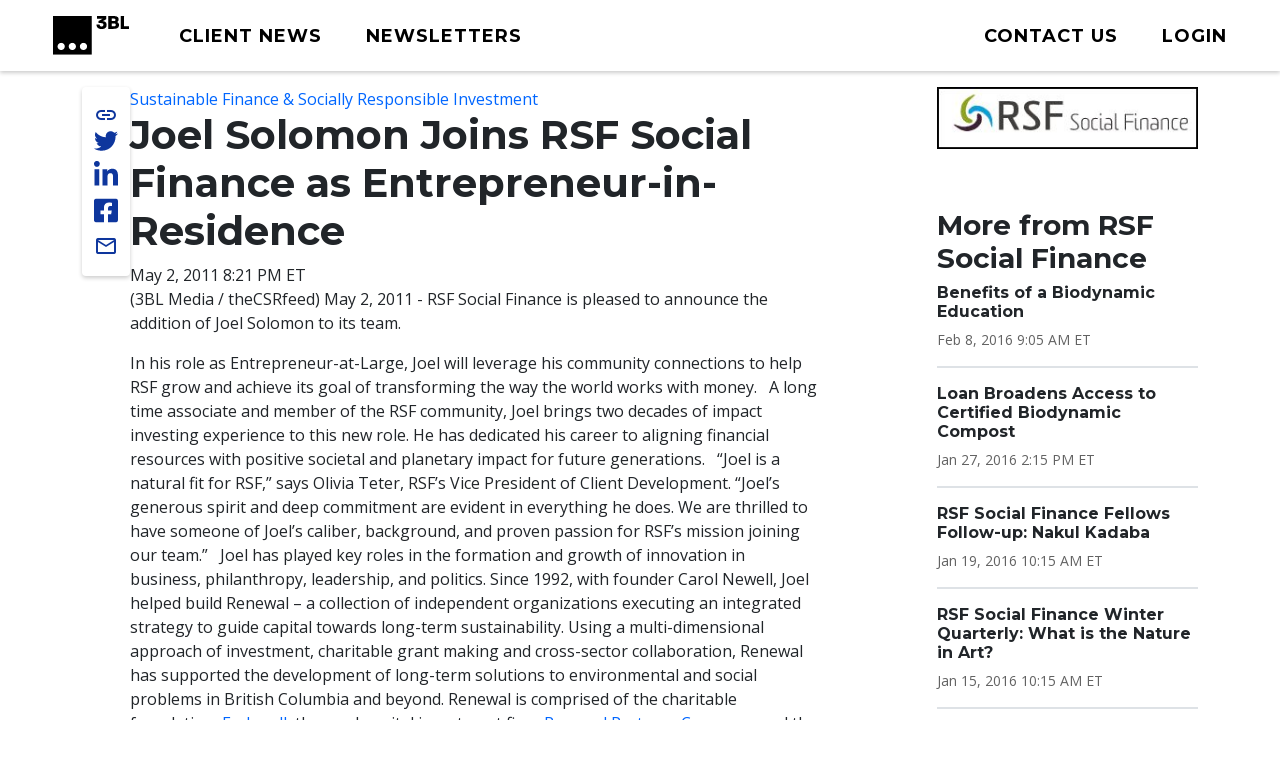

--- FILE ---
content_type: text/css
request_url: https://www.3blmedia.com/sites/default/files/css/css_VuVhXOh3YSxEWYvpz9NF9tW6PEwJPl2xuOqUfT-5Yzk.css?delta=0&language=en&theme=wingsuit&include=eJxlkGFuwyAMhS-EwpGQk3jFGmBkm0bd6UeXLA3tH8R778PYriBwE6hR_SqtQprq6Uyt1DYn0oirU14IUsi4EoRE5Vv9pzVZxIxOH2qY_QyKzqIgzilUFoPkl6bGOSyq70lkoR8u_RoMZnWNQgUzlNJbozutKNNhhEMPzFeWkIFKWHoRLHbC78H4itkuhXc5EBHh-vUuP4g-Pg7M0xiojKWdxFMMqUYQPJb4D128gTXsi311tMuR2LhPm0KCB7fXJkbb3Qk39X_nlHltCd1G5aaNzC8s-AvAz9gD
body_size: 5789
content:
/* @license GPL-2.0-or-later https://www.drupal.org/licensing/faq */
.text-align-left{text-align:left;}.text-align-right{text-align:right;}.text-align-center{text-align:center;}.text-align-justify{text-align:justify;}.align-left{float:left;}.align-right{float:right;}.align-center{display:block;margin-right:auto;margin-left:auto;}
.fieldgroup{padding:0;border-width:0;}
.container-inline div,.container-inline label{display:inline;}.container-inline .details-wrapper{display:block;}
.clearfix:after{display:table;clear:both;content:"";}
.js details:not([open]) .details-wrapper{display:none;}
.hidden{display:none;}.visually-hidden{position:absolute !important;overflow:hidden;clip:rect(1px,1px,1px,1px);width:1px;height:1px;word-wrap:normal;}.visually-hidden.focusable:active,.visually-hidden.focusable:focus{position:static !important;overflow:visible;clip:auto;width:auto;height:auto;}.invisible{visibility:hidden;}
.item-list__comma-list,.item-list__comma-list li{display:inline;}.item-list__comma-list{margin:0;padding:0;}.item-list__comma-list li:after{content:", ";}.item-list__comma-list li:last-child:after{content:"";}
.js .js-hide{display:none;}.js-show{display:none;}.js .js-show{display:block;}
.nowrap{white-space:nowrap;}
.position-container{position:relative;}
.reset-appearance{margin:0;padding:0;border:0 none;background:transparent;line-height:inherit;-webkit-appearance:none;-moz-appearance:none;appearance:none;}
.resize-none{resize:none;}.resize-vertical{min-height:2em;resize:vertical;}.resize-horizontal{max-width:100%;resize:horizontal;}.resize-both{max-width:100%;min-height:2em;resize:both;}
.system-status-counter__status-icon{display:inline-block;width:25px;height:25px;vertical-align:middle;}.system-status-counter__status-icon:before{display:block;content:"";background-repeat:no-repeat;background-position:center 2px;background-size:20px;}.system-status-counter__status-icon--error:before{background-image:url(/themes/contrib/stable/images/core/icons/e32700/error.svg);}.system-status-counter__status-icon--warning:before{background-image:url(/themes/contrib/stable/images/core/icons/e29700/warning.svg);}.system-status-counter__status-icon--checked:before{background-image:url(/themes/contrib/stable/images/core/icons/73b355/check.svg);}
.system-status-report-counters__item{width:100%;margin-bottom:0.5em;padding:0.5em 0;text-align:center;white-space:nowrap;background-color:rgba(0,0,0,0.063);}@media screen and (min-width:60em){.system-status-report-counters{display:flex;flex-wrap:wrap;justify-content:space-between;}.system-status-report-counters__item--half-width{width:49%;}.system-status-report-counters__item--third-width{width:33%;}}
.system-status-general-info__item{margin-top:1em;padding:0 1em 1em;border:1px solid #ccc;}.system-status-general-info__item-title{border-bottom:1px solid #ccc;}
.tablesort{display:inline-block;width:16px;height:16px;background-size:100%;}.tablesort--asc{background-image:url(/themes/contrib/stable/images/core/icons/787878/twistie-down.svg);}.tablesort--desc{background-image:url(/themes/contrib/stable/images/core/icons/787878/twistie-up.svg);}
:root{--bs-font-sans-serif:Open Sans,Helvetica,sans-serif;--bs-font-monospace:Open Sans,Helvetica,sans-serif;--bs-body-font-family:Open Sans,Helvetica,sans-serif;--bs-body-font-weight:400}.divider{overflow:hidden;width:100%;padding:0;display:none!important}.divider:after{content:" ";display:block;height:24px;border-bottom:8px solid #f7a91b;border-left:8px solid #f7a91b;transform:skewX(-34deg) translateX(8px)}.divider2{align-content:flex-start;display:flex}.divider2:before{content:" ";display:block;height:24px;border-left:8px solid #f7a91b;transform:skewX(-34deg) translateX(8px);border-bottom:10px solid #d7de2a}.divider2:after{flex-grow:1;transform:skewX(-34deg) translateX(16px)}.divider3,.divider4{transform:rotate(180deg)}.divider4{align-content:flex-start;display:flex}.divider4:before{content:" ";display:block;height:24px;border-left:8px solid #f7a91b;transform:skewX(-34deg) translateX(8px);border-bottom:10px solid #d7de2a}.divider4:after{flex-grow:1;transform:skewX(-34deg) translateX(16px)}
:root{--bs-font-sans-serif:Open Sans,Helvetica,sans-serif;--bs-font-monospace:Open Sans,Helvetica,sans-serif;--bs-body-font-family:Open Sans,Helvetica,sans-serif;--bs-body-font-weight:400}.fmr-container{display:flex;gap:1.5rem}.fmr-container .fmr-main-content{width:100%}.fmr-container .fmr-main-content .fmr-main-content--media{text-align:center}
:root{--bs-font-sans-serif:Open Sans,Helvetica,sans-serif;--bs-font-monospace:Open Sans,Helvetica,sans-serif;--bs-body-font-family:Open Sans,Helvetica,sans-serif;--bs-body-font-weight:400}.is-logged-in #site-footer{margin-bottom:0}#site-footer{background-color:#000;color:#fff;padding:2px 20px 20px;font-size:12px;line-height:16px;font-family:Montserrat,Open Sans,Helvetica,sans-serif}#site-footer .footerLogo{width:96px}@media(min-width:1025px){#site-footer .footerLogo{width:135px}}#site-footer .footerAddress{line-height:26px}@media(min-width:768px){#site-footer{padding:64px 24px 20px}}@media(min-width:1025px){#site-footer{padding:72px 72px 18px;font-size:18px;line-height:22px}}@media(min-width:992px){#site-footer{font-size:18px;line-height:20px}}#site-footer .row{position:relative}@media(max-width:767px){#site-footer .row .col-md-3{width:70%}}@media(max-width:767px){#site-footer .row .col-md-3.social-links{width:30%;position:absolute;right:15px;top:calc(50% - 75px)}}#site-footer .row.mb-4{margin-bottom:0!important}#site-footer .p-5{padding:0!important}#site-footer .divider2{border-top:1px solid #fff;opacity:1;margin:35px 0 25px!important;display:none!important}#site-footer .divider2:after,#site-footer .divider2:before{display:none}@media(min-width:768px){#site-footer .divider2{display:block!important}}#site-footer .divider2+nav{display:none}#site-footer .divider2+nav ul li{font-size:12px;line-height:14px}@media(min-width:992px){#site-footer .divider2+nav ul li{font-size:16px;line-height:15px}}@media(min-width:768px){#site-footer .divider2+nav{display:flex}}#site-footer ul{list-style:none;margin:0!important;padding:0;font-size:12px;line-height:16px}@media(min-width:992px){#site-footer ul{font-size:18px;line-height:22px}}#site-footer ul li{font-size:12px;line-height:14px}@media(min-width:992px){#site-footer ul li{font-size:18px;line-height:20px;margin-bottom:4px;margin-right:14px}}#site-footer h5{font-weight:700;text-transform:uppercase;margin-bottom:5px;font-size:12px;line-height:16px;margin-top:25px}@media(min-width:768px){#site-footer h5{margin-top:0}}@media(min-width:992px){#site-footer h5{font-size:18px;line-height:22px}}#site-footer a{display:inline-block;color:#fff;border-bottom:4px solid transparent}#site-footer a:hover{color:#fff;border-color:#255de6}#site-footer a.footerLogo,#site-footer a.footerLogo:hover{border:none}#site-footer .social-links{display:flex;align-items:center;justify-content:end}#site-footer .social-links ul{flex-direction:column}@media(min-width:992px){#site-footer .social-links ul{flex-direction:row}}#site-footer .social-links ul li{margin-bottom:30px;margin-right:0}#site-footer .social-links ul li a{border:none}@media(min-width:768px){#site-footer .social-links ul li{margin-bottom:15px}}@media(min-width:992px){#site-footer .social-links ul li{margin-bottom:0;margin-right:32px}}#site-footer .social-links ul li:last-child{margin-bottom:0}@media(min-width:992px){#site-footer .social-links ul li:last-child{margin-right:0}}#site-footer .social-links h5{display:none}#site-footer .social-links svg{width:22px;height:22px;fill:#fff}@media(min-width:992px){#site-footer .social-links svg{width:28px;height:28px}}#site-footer .social-links svg:hover{fill:#255de6}body #olark-wrapper .olark-button-focus-wrapper[focus-within]{background-color:transparent!important}body #olark-wrapper .olark-button-focus-wrapper:focus-within{background-color:transparent!important}body #olark-wrapper .olark-launch-button-wrapper{bottom:50px!important;display:none!important}body #olark-wrapper .olark-launch-button{background-color:#fff!important;border:2px solid #000!important;border-radius:21px!important;-webkit-clip-path:none!important;clip-path:none!important;padding:0!important;min-height:63px;min-width:auto!important}@media(min-width:992px){body #olark-wrapper .olark-launch-button{padding:0 17px!important}}body #olark-wrapper .olark-launch-button .olark-close-icon path,body #olark-wrapper .olark-launch-button .olark-close-icon rect,body #olark-wrapper .olark-launch-button .olark-envelope-icon path,body #olark-wrapper .olark-launch-button .olark-envelope-icon rect{stroke:#000!important}body #olark-wrapper .olark-launch-button .olark-button-text{color:#000!important;text-transform:uppercase;font-weight:800!important;font-size:16px;line-height:16px;font-family:Montserrat,sans-serif;letter-spacing:1px}body #olark-wrapper .olark-launch-button .olark-button-text svg{display:block!important}@media(min-width:992px){body #olark-wrapper .olark-launch-button .olark-button-text svg{display:none!important}}body #olark-wrapper .olark-launch-button .olark-button-text span{display:none!important}@media(min-width:992px){body #olark-wrapper .olark-launch-button .olark-button-text span{display:block!important}}
:root{--bs-font-sans-serif:Open Sans,Helvetica,sans-serif;--bs-font-monospace:Open Sans,Helvetica,sans-serif;--bs-body-font-family:Open Sans,Helvetica,sans-serif;--bs-body-font-weight:400}#site-header{position:fixed;width:100%;z-index:499;box-shadow:0 2px 4px rgba(0,0,0,.2)}
:root{--bs-font-sans-serif:Open Sans,Helvetica,sans-serif;--bs-font-monospace:Open Sans,Helvetica,sans-serif;--bs-body-font-family:Open Sans,Helvetica,sans-serif;--bs-body-font-weight:400}.headline{color:inherit;position:relative;width:-webkit-fit-content!important;width:-moz-fit-content!important;width:fit-content!important;display:flex;flex-direction:column}.headline.left{margin-right:auto;align-items:flex-start}.headline.center{align-items:center;margin:auto}.headline.right{align-items:flex-end;margin-left:auto}.headline>:not(.content):not(p){font-weight:700}.headline .content{margin-bottom:0;font-size:1rem;line-height:1.3em;font-weight:400}.headline .content a{display:inline-block;margin-top:1rem}.headline--decorative{max-width:720px!important;padding:48px!important}.headline--decorative:after,.headline--decorative:before{content:" ";width:83px;height:23px;border-top:8px solid #f7a91b;border-left:10px solid #f7a91b;position:absolute;display:none}.headline--decorative:before{transform:skewX(30deg);top:24px;left:12px}.headline--decorative:after{transform:rotate(180deg) skewX(30deg);bottom:24px;right:12px}
:root{--bs-font-sans-serif:Open Sans,Helvetica,sans-serif;--bs-font-monospace:Open Sans,Helvetica,sans-serif;--bs-body-font-family:Open Sans,Helvetica,sans-serif;--bs-body-font-weight:400}.is-logged-in #site-header .me-xl-4{flex-grow:inherit}.is-logged-in #site-header .ms-3.flex-grow-1{flex-grow:1!important}.admin-user #site-header,.is-logged-in #site-header{position:sticky;top:32px}#site-header{top:0}@media(min-width:768px){#site-header{top:0}}#site-header.px-2{padding-left:20px!important;padding-right:20px!important}@media(min-width:992px){#site-header.px-2{padding:0 24px!important}}@media(min-width:1025px){#site-header.px-2{padding:0 53px!important}}#site-header .ms-3{margin:0!important}#site-header .ms-3.flex-grow-1{flex-grow:inherit!important}#site-header .me-xl-4{margin:0!important;flex-grow:1}#site-header .material-icons{display:none}#site-header .navbar-brand img{width:54px!important}@media(min-width:992px){#site-header .navbar-brand img{width:76px!important}}#site-header .px-xl-4{padding:0!important;min-height:57px}@media(min-width:992px){#site-header .px-xl-4{min-height:71px}}@media(min-width:992px){#user-menu{margin-left:50px}}@media(min-width:1200px){#user-menu{margin-left:140px}}.menu{font-family:Montserrat,sans-serif}.menu .menu-items{list-style:none;display:flex;margin:0;padding:0}.menu .menu-items .menu-item{display:block}@media(min-width:992px){.menu .menu-items .menu-item{padding:23px 0 23px 24px}}@media(min-width:1200px){.menu .menu-items .menu-item{padding:23px 0 23px 44px}}.menu .menu-items .menu-item:first-child{padding-left:0}.menu .menu-items .menu-item .menu-link{display:flex;font-size:18px;line-height:22px;letter-spacing:1px;align-items:center;font-weight:700;white-space:nowrap;color:#000;text-transform:uppercase}@media(min-width:992px){.menu .menu-items .menu-item .menu-link{font-size:15px;line-height:18px;position:relative}}@media(min-width:1200px){.menu .menu-items .menu-item .menu-link{font-size:18px;line-height:22px}}.menu .menu-items .menu-item.active .menu-link,.menu .menu-items .menu-item:hover .menu-link{background:transparent}@media(min-width:992px){.menu .menu-items .menu-item.active .menu-link:before,.menu .menu-items .menu-item:hover .menu-link:before{content:"";position:absolute;bottom:-4px;left:0;right:0;height:4px;background-color:#0344ba}}.menu .menu-items .dropdown>.menu-link span:not(.text){font-size:24px;line-height:0;display:none;transition:all .25s ease-in-out}.menu .menu-items .dropdown .menu-dropdown{width:100%;left:0;display:none;z-index:10;background-color:rgba(0,0,0,.85);position:absolute;grid-template-columns:repeat(3,1fr);padding:42px 24px 0;top:70px;-moz-column-gap:20px;column-gap:20px}@media(min-width:1025px){.menu .menu-items .dropdown .menu-dropdown{padding:42px 72px 0}}.menu .menu-items .dropdown .menu-dropdown:before{display:none;content:"";position:absolute;right:0;top:0;bottom:0;width:33.5%;background:#fff;z-index:-1}.menu .menu-items .dropdown .menu-dropdown .menu-dropdown-item{padding:0 0 42px;color:#fff}.menu .menu-items .dropdown .menu-dropdown .menu-dropdown-item--label{font-weight:700;font-size:24px;line-height:20px;border-bottom:4px solid transparent}.menu .menu-items .dropdown .menu-dropdown .menu-dropdown-item--desc{position:relative;z-index:100;font-size:16px;font-weight:500;line-height:22px;margin-bottom:0;margin-top:8px}@media(min-width:992px){.menu .menu-items .dropdown .menu-dropdown .menu-dropdown-item:nth-child(3n){margin:-3em -3em -3em 0;padding:3em!important}}.menu .menu-items .dropdown .menu-dropdown a{color:inherit;border-bottom:4px solid transparent;line-height:30px}.menu .menu-items .dropdown .menu-dropdown a:hover{background:transparent;border-bottom:4px solid #0344ba}.menu .menu-items .dropdown.active{background:transparent}.menu .menu-items .dropdown.active>.menu-link span:not(.text){transform:rotate(-180deg)}.menu .menu-items .dropdown.active .menu-dropdown{display:grid}#mobile-navigation{float:right;z-index:1020;width:100%}#mobile-navigation .copyRightsList li{margin-left:22px;color:#fff;font-size:12px}#mobile-navigation .copyRightsList li a{color:#fff;font-size:12px;line-height:16px}#mobile-navigation .socialList{margin:35px 0}#mobile-navigation .socialList li{margin-right:38px}#mobile-navigation .socialList svg{width:28px;height:28px;fill:#fff}#mobile-navigation .menu{display:none}#mobile-navigation .open.menu{left:0;display:block}#mobile-navigation .open #toggle-nav{background-repeat:no-repeat;background-position:50%;background-image:url("data:image/svg+xml;charset=utf-8,%3Csvg xmlns='http://www.w3.org/2000/svg' viewBox='0 0 320 512'%3E%3C!--! Font Awesome Pro 6.1.1 by @fontawesome - https://fontawesome.com License - https://fontawesome.com/license (Commercial License) Copyright 2022 Fonticons, Inc.--%3E%3Cpath d='M310.6 361.4c12.5 12.5 12.5 32.75 0 45.25-6.2 6.25-14.4 9.35-22.6 9.35s-16.38-3.125-22.62-9.375L160 301.3 54.63 406.6C48.38 412.9 40.19 416 32 416s-16.37-3.1-22.625-9.4c-12.5-12.5-12.5-32.75 0-45.25l105.4-105.4L9.375 150.6c-12.5-12.5-12.5-32.75 0-45.25s32.75-12.5 45.25 0L160 210.8l105.4-105.4c12.5-12.5 32.75-12.5 45.25 0s12.5 32.75 0 45.25l-105.4 105.4L310.6 361.4z'/%3E%3C/svg%3E")}#mobile-navigation #toggle-nav{float:right;height:30px;width:28px;background-size:18px;background-position:0;background-image:url("data:image/svg+xml;charset=utf-8,%3Csvg xmlns='http://www.w3.org/2000/svg' viewBox='0 0 320 512'%3E%3C!--! Font Awesome Pro 6.1.1 by @fontawesome - https://fontawesome.com License - https://fontawesome.com/license (Commercial License) Copyright 2022 Fonticons, Inc.--%3E%3Cpath d='M8 256a56 56 0 11112 0 56 56 0 11-112 0zm160 0a56 56 0 11112 0 56 56 0 11-112 0zm216-56a56 56 0 110 112 56 56 0 110-112z'/%3E%3C/svg%3E")}#mobile-navigation #toggle-nav>*{visibility:hidden}#mobile-navigation .menu{overflow-y:scroll;height:100vh;background-color:#000;transition:all .25s ease-in-out;position:absolute;z-index:1000;left:auto;width:100%;margin:0;top:57px}#mobile-navigation .menu .menu-items{display:block;padding:0}#mobile-navigation .menu .menu-items .menu-item{border-bottom:1px solid hsla(0,0%,100%,.15);padding:0}#mobile-navigation .menu .menu-items .menu-item:nth-of-type(2n){border-bottom:1px solid hsla(0,0%,100%,.15)}#mobile-navigation .menu .menu-items .menu-item.active>a{background:#0344ba}#mobile-navigation .menu .menu-items .menu-link{border:none;color:#fff;padding:20px;font-size:16px;line-height:18px;letter-spacing:2px}#mobile-navigation .menu .menu-items .dropdown .menu-link{justify-content:space-between;position:relative}#mobile-navigation .menu .menu-items .dropdown .menu-link:before{content:"";background:url(http://test-app.3blmedia.com/themes/custom/threebl/build/assets/images/dropdown-arrow.png) no-repeat;width:5px;height:20px;position:absolute;right:30px;transition:all .25s ease-in-out}#mobile-navigation .menu .menu-items .active>.menu-link:before{transform:rotate(90deg)}#mobile-navigation .menu .menu-items .active .menu-dropdown{display:block;padding:20px 36px;background:rgba(3,68,186,.25)}#mobile-navigation .menu-dropdown{position:static}#mobile-navigation .menu-dropdown:before{content:"";background:transparent}#mobile-navigation .menu-dropdown .menu-dropdown-item--label{font-size:18px;line-height:20px}#mobile-navigation .menu-dropdown .menu-dropdown-item--desc{font-size:16px;font-weight:500}#mobile-navigation,.menu-primary{display:none}@media(max-width:991.98px){#mobile-navigation{display:block}}@media(min-width:992px){.menu-primary{display:block;margin-left:50px}.is-logged-in .menu-primary{margin-left:0}}#block-newhomepageprimarymenu-2{position:inherit!important}.menu-primary .menu-items .menu-item.dropdown>a,header.headerWrap .navbar .navbar-collapse .navbar-nav li.nav-item.dropdown>.dropdown-toggle{pointer-events:none;cursor:default;text-decoration:none}
:root{--bs-font-sans-serif:Open Sans,Helvetica,sans-serif;--bs-font-monospace:Open Sans,Helvetica,sans-serif;--bs-body-font-family:Open Sans,Helvetica,sans-serif;--bs-body-font-weight:400}.share-links{position:relative;z-index:20;width:48px;list-style:none;padding:.75rem;display:flex;flex-direction:column;justify-content:center;align-items:center;box-shadow:0 2px 4px rgba(0,0,0,.2);border-radius:.25rem;gap:.5rem}@media(max-width:767.98px){.share-links{display:none}}.share-links>*{width:100%}.share-links>:first-of-type{margin-bottom:-8px}.share-links .action-group{--hover-color:#0e369d;height:24px;transition:all .25s ease-in-out;display:inline-flex;justify-content:flex-start;align-items:center;height:32px;border-radius:.25rem}.share-links .action-group .text{white-space:nowrap;font-size:14px;width:0;visibility:hidden}.share-links .action-group .icon,.share-links .action-group svg{flex-grow:1;min-width:24px}.share-links .action-group:hover{--hover-color:#f7a91b;background:#0e369d;transition:all .25s ease-in-out;cursor:pointer;gap:.5rem;padding:8px;margin-left:-8px}.share-links .action-group:hover .text{width:100%;visibility:visible}.share-links .action-group span{color:var(--hover-color);display:block}.share-links .action-group svg{fill:var(--hover-color);display:block}
:root{--bs-font-sans-serif:Open Sans,Helvetica,sans-serif;--bs-font-monospace:Open Sans,Helvetica,sans-serif;--bs-body-font-family:Open Sans,Helvetica,sans-serif;--bs-body-font-weight:400}.teaser>*{word-wrap:break-word;-webkit-hyphens:auto;-ms-hyphens:auto;hyphens:auto}.teaser .company-name{margin-bottom:.5rem;font-weight:600;font-size:14px}.teaser .category{font-family:Montserrat;margin-bottom:.5rem;text-transform:uppercase;color:#636363;font-weight:600}.teaser .date{margin:1rem 0;color:#636363}.teaser .body{word-wrap:break-word;-webkit-hyphens:auto;-ms-hyphens:auto;hyphens:auto}.teaser .teaser-title a{color:#212529;border:none;font-weight:700}.teaser .teaser-title a:hover{color:#06f}.teaser .image{position:relative}.teaser .image .material-icons{width:100%;height:100%;font-size:500%;position:absolute;display:flex;align-items:center;justify-content:center;z-index:100}.teaser.editorspick .image img{width:100%}.teaser-campaign{color:#636363}.teaser-campaign:not(:last-of-type),.teaser-headline:not(:last-of-type){border-bottom:2px solid #dee2e6;padding-bottom:1rem;margin-bottom:1rem}.teaser-newsfeed{padding:2.5rem 0}.teaser-newsfeed .more-button a{color:#212529;font-size:inherit;border-bottom:2px solid #06f;text-decoration:none;font-weight:600;transition:all .25s ease-in-out}.teaser-newsfeed .more-button a:hover{transition:all .25s ease-in-out;color:#06f;border-width:3px}.teaser-newsfeed .teaser-image{display:flex;justify-content:flex-start;margin:0}.teaser-newsfeed .teaser-image img{width:100%;max-width:160px}.teaser-newsfeed .teaser-title{text-align:left}.teaser-newsfeed:not(:last-of-type){border-bottom:2px solid #dee2e6}.teaser-newsallfeed{padding:15px 0 5px}.teaser-newsallfeed .teaser-title{font-size:16px;line-height:20px}@media(max-width:575.98px){.teaser-newsallfeed .teaser-image{display:block;text-align:center}}.teaser-newsallfeed .teaser-date-category{display:flex;justify-content:flex-start;align-items:center;font-size:14px}@media(max-width:575.98px){.teaser-newsallfeed .teaser-date-category{flex-direction:column;align-items:flex-start}}.teaser-newsallfeed .teaser-date-category .date{margin:0 0 5px}.teaser-newsallfeed .teaser-date-category .category{margin-bottom:5px;margin-left:1rem;text-transform:capitalize}@media(max-width:575.98px){.teaser-newsallfeed .teaser-date-category .category{margin:0 0 10px}}.teaser-newsallfeed .teaser-text{font-size:15px;line-height:19px}.teaser-highlight{border:1px solid #dee2e6;padding:1rem;box-shadow:0 .125rem .25rem rgba(0,0,0,.075);min-height:100%}.teaser-highlight .company-name{color:#636363;font-weight:400}.teaser-highlight__carousel,.teaser-highlight__featured{max-width:1320px;display:flex;padding:0;margin:2.5rem auto;background-color:#fff}.teaser-highlight__carousel>*,.teaser-highlight__featured>*{width:50%}.teaser-highlight__carousel .image,.teaser-highlight__carousel .video,.teaser-highlight__featured .image,.teaser-highlight__featured .video{overflow:hidden;display:flex;justify-content:center;align-items:center}.teaser-highlight__carousel .image img,.teaser-highlight__carousel .video img,.teaser-highlight__featured .image img,.teaser-highlight__featured .video img{width:100%}.teaser-highlight__carousel .content,.teaser-highlight__featured .content{padding:2.5rem;display:flex;flex-direction:column;justify-content:center}@media(max-width:767.98px){.teaser-highlight__carousel,.teaser-highlight__featured{flex-direction:column}.teaser-highlight__carousel>*,.teaser-highlight__featured>*{width:100%!important}.teaser-highlight__carousel>.image,.teaser-highlight__featured>.image{max-height:350px}}.teaser-highlight__carousel{box-shadow:none;border:none;margin:auto;height:100%;width:100%}.teaser-highlight__carousel .media{width:80%;max-width:475px}.teaser-highlight__carousel .media .image,.teaser-highlight__carousel .media .video{height:100%}.views-element-container .teaser-newsfeed:last-child{border-bottom:2px solid #dee2e6}
:root{--bs-font-sans-serif:Open Sans,Helvetica,sans-serif;--bs-font-monospace:Open Sans,Helvetica,sans-serif;--bs-body-font-family:Open Sans,Helvetica,sans-serif;--bs-body-font-weight:400}.layout__region--sidebar{display:flex;flex-direction:column;gap:1rem}
.views-align-left{text-align:left;}.views-align-right{text-align:right;}.views-align-center{text-align:center;}.views-view-grid .views-col{float:left;}.views-view-grid .views-row{float:left;clear:both;width:100%;}.views-display-link + .views-display-link{margin-left:0.5em;}
.paragraph--unpublished{background-color:#fff4f4;}
.social-media-links--platforms{padding-left:0;}.social-media-links--platforms.horizontal li{display:inline-block;text-align:center;padding:.2em .35em;}.social-media-links--platforms.vertical li{list-style-type:none;margin:0 0 .5em 0;}.social-media-links--platforms.vertical li a img{vertical-align:middle;margin-right:.5em;}.iconsets-wrapper{display:inherit;overflow-x:auto;}
.client-user #toolbar-administration,.client-multi-user #toolbar-administration{display:none;}body.client-user.gin--horizontal-toolbar,body.client-multi-user.gin--horizontal-toolbar{padding-block-start:0 !important;}.client-user.gin--horizontal-toolbar .region-sticky,.client-multi-user.gin--horizontal-toolbar .region-sticky{top:0;}.client-user .portal-drawer-container,.client-multi-user .portal-drawer-container{top:0;height:calc(100vh);}@media (min-width:64em){.client-user .sticky-shadow,.client-multi-user .sticky-shadow{inset-block-start:calc(var(--gin-toolbar-y-offset) + var(--gin-height-sticky) - 92px);}.client-user.gin--horizontal-toolbar.gin--edit-form .page-wrapper__node-edit-form .layout-region-node-secondary,.client-multi-user.gin--horizontal-toolbar.gin--edit-form .page-wrapper__node-edit-form .layout-region-node-secondary{inset-block-start:0px;height:calc(100%);}}.gin-secondary-toolbar .toolbar-secondary .toolbar-bar{z-index:103;}body .gin-secondary-toolbar{height:auto;min-height:var(--gin-toolbar-secondary-height);}body .gin-breadcrumb-wrapper{white-space:normal;margin-right:0;}.sigma-embed-block{border:1px solid var(--gin-border-color-layer);box-shadow:var(--gin-shadow-l1);border-radius:var(--gin-border-l);}.admin-toolbar__header{padding:20px 0px 30px 8px;}.admin-toolbar__header + .admin-toolbar__item,.admin-toolbar__header + .admin-toolbar__item + .admin-toolbar__item,.admin-toolbar__sticky-section .admin-toolbar__item .toolbar-menu li:first-child{display:none;}.toolbar-menu > .toolbar-menu__item--level-1:nth-child(2){border-top:1px solid #D8DADE;border-bottom:1px solid #D8DADE;border-radius:0;}.admin-user .toolbar-menu > .toolbar-menu__item--level-1:nth-last-child(2){border-top:1px solid #D8DADE;border-radius:0;}body.gin--navigation .toolbar-menu__item--level-1 > .toolbar-link{padding-top:15px;padding-bottom:15px;margin-bottom:0;}.gin--navigation .toolbar-link.is-active{color:var(--gin-color-primary);background-color:var(--gin-color-primary-light);}.gin--navigation .toolbar-link.is-active::before{background-color:var(--gin-color-primary);}.admin-toolbar__logo .toolbar-link img{min-width:25px;max-width:25px;}.backtodashboard{background-color:#D8DADE;display:block;padding:4px 10px 4px 54px;position:sticky;top:0;z-index:9999;}.backtodashboard a{color:#545560;font-size:13px;position:relative;display:flex;gap:10px;max-width:160px;align-items:center;}
.horizontal-tabs{padding-top:var(--gin-spacing-s);}.horizontal-tabs .count{display:inline-block;margin-right:6px;padding:2px 6px;border-radius:9999px;font-size:12px;font-weight:bold;color:white;}.horizontal-tabs .count-draft{background-color:var(--gin-color-warning);}.horizontal-tabs .count-na{background-color:var(--gin-color-danger);}.horizontal-tabs .count-scheduled{background-color:var(--gin-color-primary);}


--- FILE ---
content_type: text/css
request_url: https://tags.srv.stackadapt.com/sa.css
body_size: 35
content:
:root {
    --sa-uid: 'AQAKIFbd1l-pkHtuQ6TljFbeffA1mLrj-h0ok8sWb_CuaeJ7ELcBGAQgysGtywYwAToE_kXKCEIECUPbA1AB';
}